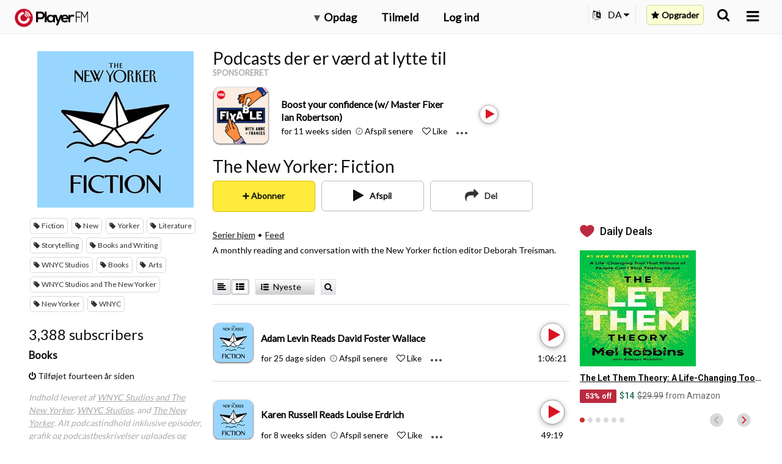

--- FILE ---
content_type: text/html; charset=utf-8
request_url: https://da.player.fm/series/the-new-yorker-fiction-46/channels
body_size: -464
content:
<div class='page-title'>
Player FM - Internet Radio Done Right
</div>
<h3>3,388 subscribers</h3>
<p></p>
<div class='section channelSection'>
<div class='channelList inlined'>
<div class='channel article mini inlined with-link' data-channel-type='subscription' data-hybrid-id='854' data-id='854' data-owner-id='3' data-owner-name='featured' data-slug='books' data-title='Books' data-track-position>
<span class='control-icons'>


</span>
<a class="link channel-title" data-type="html" data-remote="true" href="/featured/books">Books</a>
</div>

</div>
</div>

<p></p>
<div class='added-info'>
<div class='when-manager-rights'>
<i class="fa fa-check"></i>
Checked 25d ago
<br>
</div>
<i class="fa fa-power-off"></i>
Tilføjet fourteen år siden
</div>

